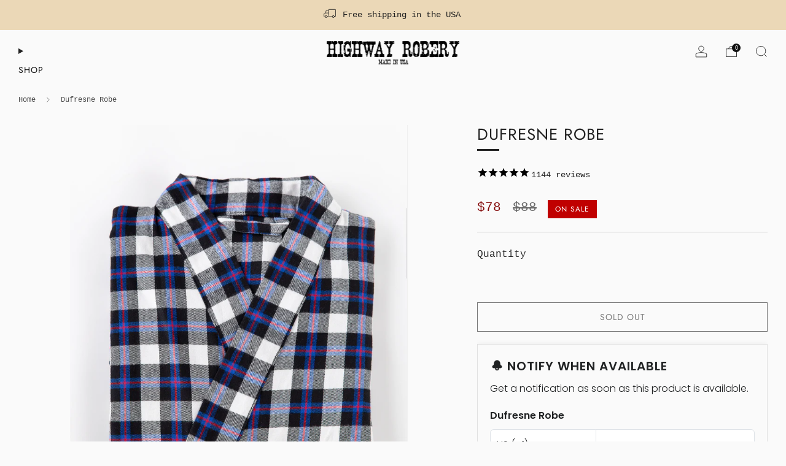

--- FILE ---
content_type: text/css
request_url: https://cdn.shopify.com/extensions/89852838-890e-4cac-8f9b-3117ac29138c/prodspecify-3/assets/charts.css
body_size: -310
content:
.mb-ps_container {
	display: flex;
	flex-direction: column;
}

.mb-ps_legend {
	display: flex;
	justify-content: space-between;
}

--- FILE ---
content_type: text/javascript; charset=utf-8
request_url: https://highway-robery.com/products/dufresne-robe.js
body_size: 748
content:
{"id":4727000498260,"title":"Dufresne Robe","handle":"dufresne-robe","description":"\u003cp\u003e\u003cstrong\u003e﻿\u003c\/strong\u003e\u003c\/p\u003e\n\u003ch6\u003e\u003cstrong\u003eFabric + Fit\u003c\/strong\u003e\u003c\/h6\u003e\n\u003cul\u003e\n\u003cli\u003eSoft̴ cotton flannel\u003c\/li\u003e\n\u003cli\u003eMedium weight\u003c\/li\u003e\n\u003cli\u003eGender neutral\u003c\/li\u003e\n\u003cli\u003eOne size\u003c\/li\u003e\n\u003cli\u003e\n\u003cstrong\u003eStandard size \u003c\/strong\u003efits ups to dress size 12-14 and\/or a large XL\u003c\/li\u003e\n\u003c\/ul\u003e","published_at":"2020-08-31T09:47:16-05:00","created_at":"2020-08-31T09:44:01-05:00","vendor":"Highway Robery","type":"Robe","tags":["bathrobe","cotton","cotton flannel","human","kimono","kimono robe","lightweight","plaid"],"price":7800,"price_min":7800,"price_max":7800,"available":false,"price_varies":false,"compare_at_price":8800,"compare_at_price_min":8800,"compare_at_price_max":8800,"compare_at_price_varies":false,"variants":[{"id":32693931278420,"title":"Default Title","option1":"Default Title","option2":null,"option3":null,"sku":"Dufresne","requires_shipping":true,"taxable":true,"featured_image":null,"available":false,"name":"Dufresne Robe","public_title":null,"options":["Default Title"],"price":7800,"weight":454,"compare_at_price":8800,"inventory_management":"shopify","barcode":"","requires_selling_plan":false,"selling_plan_allocations":[]}],"images":["\/\/cdn.shopify.com\/s\/files\/1\/0004\/2139\/6491\/products\/Dufresne-1.jpg?v=1598885097","\/\/cdn.shopify.com\/s\/files\/1\/0004\/2139\/6491\/products\/Dufresne-2.jpg?v=1598885097","\/\/cdn.shopify.com\/s\/files\/1\/0004\/2139\/6491\/products\/Dufresne-3.jpg?v=1598885097","\/\/cdn.shopify.com\/s\/files\/1\/0004\/2139\/6491\/products\/HighwayRobery_PhotographybyJustinCook-7562.jpg?v=1619716020"],"featured_image":"\/\/cdn.shopify.com\/s\/files\/1\/0004\/2139\/6491\/products\/Dufresne-1.jpg?v=1598885097","options":[{"name":"Title","position":1,"values":["Default Title"]}],"url":"\/products\/dufresne-robe","media":[{"alt":"Dufresne Robe | Highway Robery","id":7723510988884,"position":1,"preview_image":{"aspect_ratio":0.8,"height":4692,"width":3754,"src":"https:\/\/cdn.shopify.com\/s\/files\/1\/0004\/2139\/6491\/products\/Dufresne-1.jpg?v=1598885097"},"aspect_ratio":0.8,"height":4692,"media_type":"image","src":"https:\/\/cdn.shopify.com\/s\/files\/1\/0004\/2139\/6491\/products\/Dufresne-1.jpg?v=1598885097","width":3754},{"alt":"Dufresne Robe | Highway Robery","id":7723511021652,"position":2,"preview_image":{"aspect_ratio":0.8,"height":4126,"width":3301,"src":"https:\/\/cdn.shopify.com\/s\/files\/1\/0004\/2139\/6491\/products\/Dufresne-2.jpg?v=1598885097"},"aspect_ratio":0.8,"height":4126,"media_type":"image","src":"https:\/\/cdn.shopify.com\/s\/files\/1\/0004\/2139\/6491\/products\/Dufresne-2.jpg?v=1598885097","width":3301},{"alt":"Dufresne Robe | Highway Robery","id":7723511054420,"position":3,"preview_image":{"aspect_ratio":0.8,"height":4126,"width":3301,"src":"https:\/\/cdn.shopify.com\/s\/files\/1\/0004\/2139\/6491\/products\/Dufresne-3.jpg?v=1598885097"},"aspect_ratio":0.8,"height":4126,"media_type":"image","src":"https:\/\/cdn.shopify.com\/s\/files\/1\/0004\/2139\/6491\/products\/Dufresne-3.jpg?v=1598885097","width":3301},{"alt":null,"id":20964267294909,"position":4,"preview_image":{"aspect_ratio":0.667,"height":1200,"width":800,"src":"https:\/\/cdn.shopify.com\/s\/files\/1\/0004\/2139\/6491\/products\/HighwayRobery_PhotographybyJustinCook-7562.jpg?v=1619716020"},"aspect_ratio":0.667,"height":1200,"media_type":"image","src":"https:\/\/cdn.shopify.com\/s\/files\/1\/0004\/2139\/6491\/products\/HighwayRobery_PhotographybyJustinCook-7562.jpg?v=1619716020","width":800}],"requires_selling_plan":false,"selling_plan_groups":[]}

--- FILE ---
content_type: text/javascript
request_url: https://highway-robery.com/cdn/shop/t/56/assets/custom.js?v=152733329445290166911719404655
body_size: -661
content:
//# sourceMappingURL=/cdn/shop/t/56/assets/custom.js.map?v=152733329445290166911719404655


--- FILE ---
content_type: text/javascript
request_url: https://highway-robery.com/cdn/shop/t/56/assets/announcement-bar.js?v=34355977288390199121719404655
body_size: 677
content:
class AnnouncementBar extends HTMLElement{constructor(){super();const debounce=(f,delay)=>{let timer=0;return(...args)=>{clearTimeout(timer),timer=setTimeout(()=>f.apply(this,args),delay)}};this.id=this.getAttribute("id"),this.isDismissable=this.hasAttribute("dismissable"),this.wrapper=this.querySelector(".announcement__wrapper"),this.interactions=!0,this.carouselContainer=this.querySelector(".announcement__carousel-container"),this.carouselWrapper=this.querySelector(".announcement__carousel-wrapper"),this.carouselSlides=this.querySelectorAll(".announcement__carousel-slides"),this.autoplay=this.hasAttribute("autoplay"),this.autoplayDelay=Number(this.getAttribute("autoplay-delay")||"5000"),this.sectionID=this.carouselContainer.dataset.sectionId,this.currentSlide=0,this.autoplayInterval=null,this.intersectionObserver=new IntersectionObserver(this.handleIntersection.bind(this)),this.resizeObserver=new ResizeObserver(debounce(()=>{this.setMaxContainerWidth()}),50),this.isDismissable&&this.#setUpDismissable()}connectedCallback(){this.carouselSlides[this.currentSlide].dataset.active=!0,this.autoplay&&(this.startAutoplay(),this.carouselContainer.addEventListener("mouseenter",()=>this.stopAutoplay()),this.carouselContainer.addEventListener("mouseleave",()=>{this.hasAttribute("popup-open")||this.startAutoplay()})),this.observeSlides(),this.observeSlidesText(),this.setMaxContainerWidth(),this.carouselSlides.length>1&&this.#createNavigation()}observeSlides(){this.carouselSlides.forEach(slide=>{this.intersectionObserver.observe(slide)})}observeSlidesText(){Array.from(this.querySelectorAll(".announcement__text")).forEach(text=>{this.resizeObserver.observe(text)})}handleScroll(){const slideWidth=this.carouselSlides[0].getBoundingClientRect().width;this.currentSlide=Math.round(this.carouselWrapper.scrollLeft/slideWidth),this.carouselSlides.forEach((slide,index)=>{index===this.currentSlide?slide.dataset.active=!0:delete slide.dataset.active})}handleIntersection(entries){entries.forEach(entry=>{entry.isIntersecting?this.carouselWrapper.addEventListener("scroll",()=>this.handleScroll()):this.carouselWrapper.removeEventListener("scroll",()=>this.handleScroll())})}setMaxContainerWidth(){let maxWidth=0;this.carouselSlides.forEach(element=>{const width=element.querySelector(".announcement__text").offsetWidth;width>maxWidth&&(maxWidth=width)});const containerPadding=180;this.carouselContainer.style.maxWidth=maxWidth+containerPadding+"px"}disconnectedCallback(){this.stopAutoplay(),this.carouselPrevBtn&&this.carouselPrevBtn.removeEventListener("click",()=>this.showPrevSlide()),this.carouselNextBtn&&this.carouselNextBtn.removeEventListener("click",()=>this.showNextSlide()),this.carouselContainer.removeEventListener("mouseenter",()=>this.stopAutoplay()),this.carouselContainer.removeEventListener("mouseleave",()=>this.startAutoplay()),this.intersectionObserver.disconnect(),this.resizeObserver.disconnect()}showPrevSlide(){this.currentSlide===0?this.moveToSlide(this.carouselSlides.length-1):this.moveToSlide(this.currentSlide-1)}showNextSlide(){this.currentSlide===this.carouselSlides.length-1?this.moveToSlide(0):this.moveToSlide(this.currentSlide+1)}startAutoplay(){this.interactions&&this.autoplayInterval===null&&(this.setAttribute("scrolling",""),this.autoplayInterval=setInterval(()=>{this.showNextSlide()},this.autoplayDelay))}stopAutoplay(){this.interactions&&this.autoplayInterval!==null&&(this.removeAttribute("scrolling"),clearInterval(this.autoplayInterval),this.autoplayInterval=null)}moveToSlide(slideIndex,behavior="smooth"){this.carouselWrapper.scrollTo({left:this.carouselSlides[slideIndex].offsetLeft,behavior}),this.currentSlide=slideIndex,this.carouselSlides.forEach((slide,index)=>{index===this.currentSlide?slide.dataset.active=!0:delete slide.dataset.active})}moveToSlideById(slideId,behavior="smooth"){const slideToScrollTo=document.getElementById(slideId);if(!slideToScrollTo)return;const slideToScrollToIndex=[...this.carouselSlides].indexOf(slideToScrollTo);slideToScrollToIndex>-1&&this.moveToSlide(slideToScrollToIndex,behavior)}dismiss(){sessionStorage.setItem(this.id,0),this.setAttribute("hidden","hidden")}stopInteractions(){this.interactions=!1}resumeInteractions(){this.interactions=!0}#setUpDismissable(){this.closeBtn=document.createElement("button"),this.closeBtn.classList.add("announcement__close"),this.closeBtn.setAttribute("aria-label","Close"),this.closeBtn.innerHTML='<i class="icon icon--close" aria-hidden="true"></i>',this.wrapper.prepend(this.closeBtn),this.closeBtn.addEventListener("click",this.dismiss.bind(this))}#createNavigation(){this.carouselPrevBtn=document.createElement("button"),this.carouselPrevBtn.classList.add("announcement__carousel-button","carousel-prev"),this.carouselPrevBtn.setAttribute("aria-label","Previous"),this.carouselPrevBtn.innerHTML='<i class="icon icon--left" aria-hidden="true"></i>',this.carouselContainer.prepend(this.carouselPrevBtn),this.carouselNextBtn=document.createElement("button"),this.carouselNextBtn.classList.add("announcement__carousel-button","carousel-next"),this.carouselNextBtn.setAttribute("aria-label","Next"),this.carouselNextBtn.innerHTML='<i class="icon icon--right" aria-hidden="true"></i>',this.carouselContainer.append(this.carouselNextBtn),this.carouselPrevBtn.addEventListener("click",()=>this.showPrevSlide()),this.carouselNextBtn.addEventListener("click",()=>this.showNextSlide())}}customElements.define("announcement-bar",AnnouncementBar);
//# sourceMappingURL=/cdn/shop/t/56/assets/announcement-bar.js.map?v=34355977288390199121719404655
